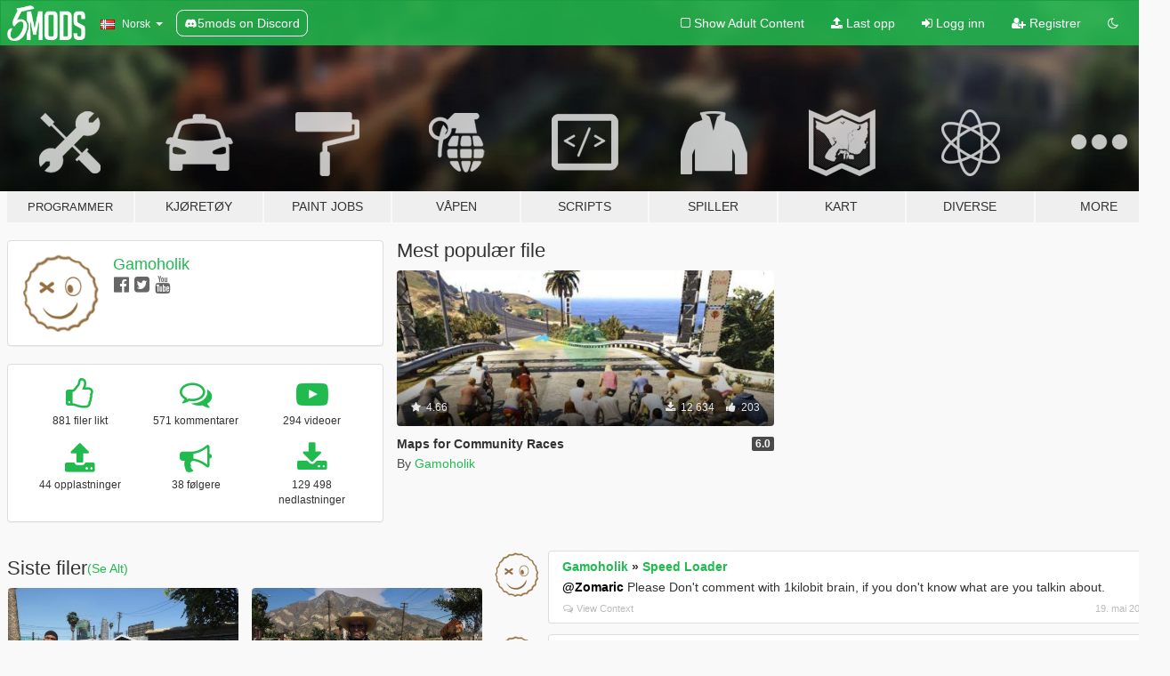

--- FILE ---
content_type: text/html; charset=utf-8
request_url: https://no.gta5-mods.com/users/Gamoholik
body_size: 9926
content:

<!DOCTYPE html>
<html lang="nb" dir="ltr">
<head>
	<title>
		GTA 5 Mods av Gamoholik - GTA5-Mods.com
	</title>

		<script
		  async
		  src="https://hb.vntsm.com/v4/live/vms/sites/gta5-mods.com/index.js"
        ></script>

        <script>
          self.__VM = self.__VM || [];
          self.__VM.push(function (admanager, scope) {
            scope.Config.buildPlacement((configBuilder) => {
              configBuilder.add("billboard");
              configBuilder.addDefaultOrUnique("mobile_mpu").setBreakPoint("mobile")
            }).display("top-ad");

            scope.Config.buildPlacement((configBuilder) => {
              configBuilder.add("leaderboard");
              configBuilder.addDefaultOrUnique("mobile_mpu").setBreakPoint("mobile")
            }).display("central-ad");

            scope.Config.buildPlacement((configBuilder) => {
              configBuilder.add("mpu");
              configBuilder.addDefaultOrUnique("mobile_mpu").setBreakPoint("mobile")
            }).display("side-ad");

            scope.Config.buildPlacement((configBuilder) => {
              configBuilder.add("leaderboard");
              configBuilder.addDefaultOrUnique("mpu").setBreakPoint({ mediaQuery: "max-width:1200px" })
            }).display("central-ad-2");

            scope.Config.buildPlacement((configBuilder) => {
              configBuilder.add("leaderboard");
              configBuilder.addDefaultOrUnique("mobile_mpu").setBreakPoint("mobile")
            }).display("bottom-ad");

            scope.Config.buildPlacement((configBuilder) => {
              configBuilder.add("desktop_takeover");
              configBuilder.addDefaultOrUnique("mobile_takeover").setBreakPoint("mobile")
            }).display("takeover-ad");

            scope.Config.get('mpu').display('download-ad-1');
          });
        </script>

	<meta charset="utf-8">
	<meta name="viewport" content="width=320, initial-scale=1.0, maximum-scale=1.0">
	<meta http-equiv="X-UA-Compatible" content="IE=edge">
	<meta name="msapplication-config" content="none">
	<meta name="theme-color" content="#20ba4e">
	<meta name="msapplication-navbutton-color" content="#20ba4e">
	<meta name="apple-mobile-web-app-capable" content="yes">
	<meta name="apple-mobile-web-app-status-bar-style" content="#20ba4e">
	<meta name="csrf-param" content="authenticity_token" />
<meta name="csrf-token" content="JQcO7gZvdlyqFRWZpRsyUS39aiybby3LhtxK8sYj4iLTuuO+NocHvrTIAIEtIR4QQDafOUObgsbuzcHFoeqjTw==" />
	

	<link rel="shortcut icon" type="image/x-icon" href="https://images.gta5-mods.com/icons/favicon.png">
	<link rel="stylesheet" media="screen" href="/assets/application-7e510725ebc5c55e88a9fd87c027a2aa9e20126744fbac89762e0fd54819c399.css" />
	    <link rel="alternate" hreflang="id" href="https://id.gta5-mods.com/users/Gamoholik">
    <link rel="alternate" hreflang="ms" href="https://ms.gta5-mods.com/users/Gamoholik">
    <link rel="alternate" hreflang="bg" href="https://bg.gta5-mods.com/users/Gamoholik">
    <link rel="alternate" hreflang="ca" href="https://ca.gta5-mods.com/users/Gamoholik">
    <link rel="alternate" hreflang="cs" href="https://cs.gta5-mods.com/users/Gamoholik">
    <link rel="alternate" hreflang="da" href="https://da.gta5-mods.com/users/Gamoholik">
    <link rel="alternate" hreflang="de" href="https://de.gta5-mods.com/users/Gamoholik">
    <link rel="alternate" hreflang="el" href="https://el.gta5-mods.com/users/Gamoholik">
    <link rel="alternate" hreflang="en" href="https://www.gta5-mods.com/users/Gamoholik">
    <link rel="alternate" hreflang="es" href="https://es.gta5-mods.com/users/Gamoholik">
    <link rel="alternate" hreflang="fr" href="https://fr.gta5-mods.com/users/Gamoholik">
    <link rel="alternate" hreflang="gl" href="https://gl.gta5-mods.com/users/Gamoholik">
    <link rel="alternate" hreflang="ko" href="https://ko.gta5-mods.com/users/Gamoholik">
    <link rel="alternate" hreflang="hi" href="https://hi.gta5-mods.com/users/Gamoholik">
    <link rel="alternate" hreflang="it" href="https://it.gta5-mods.com/users/Gamoholik">
    <link rel="alternate" hreflang="hu" href="https://hu.gta5-mods.com/users/Gamoholik">
    <link rel="alternate" hreflang="mk" href="https://mk.gta5-mods.com/users/Gamoholik">
    <link rel="alternate" hreflang="nl" href="https://nl.gta5-mods.com/users/Gamoholik">
    <link rel="alternate" hreflang="nb" href="https://no.gta5-mods.com/users/Gamoholik">
    <link rel="alternate" hreflang="pl" href="https://pl.gta5-mods.com/users/Gamoholik">
    <link rel="alternate" hreflang="pt-BR" href="https://pt.gta5-mods.com/users/Gamoholik">
    <link rel="alternate" hreflang="ro" href="https://ro.gta5-mods.com/users/Gamoholik">
    <link rel="alternate" hreflang="ru" href="https://ru.gta5-mods.com/users/Gamoholik">
    <link rel="alternate" hreflang="sl" href="https://sl.gta5-mods.com/users/Gamoholik">
    <link rel="alternate" hreflang="fi" href="https://fi.gta5-mods.com/users/Gamoholik">
    <link rel="alternate" hreflang="sv" href="https://sv.gta5-mods.com/users/Gamoholik">
    <link rel="alternate" hreflang="vi" href="https://vi.gta5-mods.com/users/Gamoholik">
    <link rel="alternate" hreflang="tr" href="https://tr.gta5-mods.com/users/Gamoholik">
    <link rel="alternate" hreflang="uk" href="https://uk.gta5-mods.com/users/Gamoholik">
    <link rel="alternate" hreflang="zh-CN" href="https://zh.gta5-mods.com/users/Gamoholik">

  <script src="/javascripts/ads.js"></script>

		<!-- Nexus Google Tag Manager -->
		<script nonce="true">
//<![CDATA[
				window.dataLayer = window.dataLayer || [];

						window.dataLayer.push({
								login_status: 'Guest',
								user_id: undefined,
								gta5mods_id: undefined,
						});

//]]>
</script>
		<script nonce="true">
//<![CDATA[
				(function(w,d,s,l,i){w[l]=w[l]||[];w[l].push({'gtm.start':
				new Date().getTime(),event:'gtm.js'});var f=d.getElementsByTagName(s)[0],
				j=d.createElement(s),dl=l!='dataLayer'?'&l='+l:'';j.async=true;j.src=
				'https://www.googletagmanager.com/gtm.js?id='+i+dl;f.parentNode.insertBefore(j,f);
				})(window,document,'script','dataLayer','GTM-KCVF2WQ');

//]]>
</script>		<!-- End Nexus Google Tag Manager -->
</head>
<body class=" nb">
	<!-- Google Tag Manager (noscript) -->
	<noscript><iframe src="https://www.googletagmanager.com/ns.html?id=GTM-KCVF2WQ"
										height="0" width="0" style="display:none;visibility:hidden"></iframe></noscript>
	<!-- End Google Tag Manager (noscript) -->

<div id="page-cover"></div>
<div id="page-loading">
	<span class="graphic"></span>
	<span class="message">Laster...</span>
</div>

<div id="page-cover"></div>

<nav id="main-nav" class="navbar navbar-default">
  <div class="container">
    <div class="navbar-header">
      <a class="navbar-brand" href="/"></a>

      <ul class="nav navbar-nav">
        <li id="language-dropdown" class="dropdown">
          <a href="#language" class="dropdown-toggle" data-toggle="dropdown">
            <span class="famfamfam-flag-no icon"></span>&nbsp;
            <span class="language-name">Norsk</span>
            <span class="caret"></span>
          </a>

          <ul class="dropdown-menu dropdown-menu-with-footer">
                <li>
                  <a href="https://id.gta5-mods.com/users/Gamoholik">
                    <span class="famfamfam-flag-id"></span>
                    <span class="language-name">Bahasa Indonesia</span>
                  </a>
                </li>
                <li>
                  <a href="https://ms.gta5-mods.com/users/Gamoholik">
                    <span class="famfamfam-flag-my"></span>
                    <span class="language-name">Bahasa Melayu</span>
                  </a>
                </li>
                <li>
                  <a href="https://bg.gta5-mods.com/users/Gamoholik">
                    <span class="famfamfam-flag-bg"></span>
                    <span class="language-name">Български</span>
                  </a>
                </li>
                <li>
                  <a href="https://ca.gta5-mods.com/users/Gamoholik">
                    <span class="famfamfam-flag-catalonia"></span>
                    <span class="language-name">Català</span>
                  </a>
                </li>
                <li>
                  <a href="https://cs.gta5-mods.com/users/Gamoholik">
                    <span class="famfamfam-flag-cz"></span>
                    <span class="language-name">Čeština</span>
                  </a>
                </li>
                <li>
                  <a href="https://da.gta5-mods.com/users/Gamoholik">
                    <span class="famfamfam-flag-dk"></span>
                    <span class="language-name">Dansk</span>
                  </a>
                </li>
                <li>
                  <a href="https://de.gta5-mods.com/users/Gamoholik">
                    <span class="famfamfam-flag-de"></span>
                    <span class="language-name">Deutsch</span>
                  </a>
                </li>
                <li>
                  <a href="https://el.gta5-mods.com/users/Gamoholik">
                    <span class="famfamfam-flag-gr"></span>
                    <span class="language-name">Ελληνικά</span>
                  </a>
                </li>
                <li>
                  <a href="https://www.gta5-mods.com/users/Gamoholik">
                    <span class="famfamfam-flag-gb"></span>
                    <span class="language-name">English</span>
                  </a>
                </li>
                <li>
                  <a href="https://es.gta5-mods.com/users/Gamoholik">
                    <span class="famfamfam-flag-es"></span>
                    <span class="language-name">Español</span>
                  </a>
                </li>
                <li>
                  <a href="https://fr.gta5-mods.com/users/Gamoholik">
                    <span class="famfamfam-flag-fr"></span>
                    <span class="language-name">Français</span>
                  </a>
                </li>
                <li>
                  <a href="https://gl.gta5-mods.com/users/Gamoholik">
                    <span class="famfamfam-flag-es-gl"></span>
                    <span class="language-name">Galego</span>
                  </a>
                </li>
                <li>
                  <a href="https://ko.gta5-mods.com/users/Gamoholik">
                    <span class="famfamfam-flag-kr"></span>
                    <span class="language-name">한국어</span>
                  </a>
                </li>
                <li>
                  <a href="https://hi.gta5-mods.com/users/Gamoholik">
                    <span class="famfamfam-flag-in"></span>
                    <span class="language-name">हिन्दी</span>
                  </a>
                </li>
                <li>
                  <a href="https://it.gta5-mods.com/users/Gamoholik">
                    <span class="famfamfam-flag-it"></span>
                    <span class="language-name">Italiano</span>
                  </a>
                </li>
                <li>
                  <a href="https://hu.gta5-mods.com/users/Gamoholik">
                    <span class="famfamfam-flag-hu"></span>
                    <span class="language-name">Magyar</span>
                  </a>
                </li>
                <li>
                  <a href="https://mk.gta5-mods.com/users/Gamoholik">
                    <span class="famfamfam-flag-mk"></span>
                    <span class="language-name">Македонски</span>
                  </a>
                </li>
                <li>
                  <a href="https://nl.gta5-mods.com/users/Gamoholik">
                    <span class="famfamfam-flag-nl"></span>
                    <span class="language-name">Nederlands</span>
                  </a>
                </li>
                <li>
                  <a href="https://no.gta5-mods.com/users/Gamoholik">
                    <span class="famfamfam-flag-no"></span>
                    <span class="language-name">Norsk</span>
                  </a>
                </li>
                <li>
                  <a href="https://pl.gta5-mods.com/users/Gamoholik">
                    <span class="famfamfam-flag-pl"></span>
                    <span class="language-name">Polski</span>
                  </a>
                </li>
                <li>
                  <a href="https://pt.gta5-mods.com/users/Gamoholik">
                    <span class="famfamfam-flag-br"></span>
                    <span class="language-name">Português do Brasil</span>
                  </a>
                </li>
                <li>
                  <a href="https://ro.gta5-mods.com/users/Gamoholik">
                    <span class="famfamfam-flag-ro"></span>
                    <span class="language-name">Română</span>
                  </a>
                </li>
                <li>
                  <a href="https://ru.gta5-mods.com/users/Gamoholik">
                    <span class="famfamfam-flag-ru"></span>
                    <span class="language-name">Русский</span>
                  </a>
                </li>
                <li>
                  <a href="https://sl.gta5-mods.com/users/Gamoholik">
                    <span class="famfamfam-flag-si"></span>
                    <span class="language-name">Slovenščina</span>
                  </a>
                </li>
                <li>
                  <a href="https://fi.gta5-mods.com/users/Gamoholik">
                    <span class="famfamfam-flag-fi"></span>
                    <span class="language-name">Suomi</span>
                  </a>
                </li>
                <li>
                  <a href="https://sv.gta5-mods.com/users/Gamoholik">
                    <span class="famfamfam-flag-se"></span>
                    <span class="language-name">Svenska</span>
                  </a>
                </li>
                <li>
                  <a href="https://vi.gta5-mods.com/users/Gamoholik">
                    <span class="famfamfam-flag-vn"></span>
                    <span class="language-name">Tiếng Việt</span>
                  </a>
                </li>
                <li>
                  <a href="https://tr.gta5-mods.com/users/Gamoholik">
                    <span class="famfamfam-flag-tr"></span>
                    <span class="language-name">Türkçe</span>
                  </a>
                </li>
                <li>
                  <a href="https://uk.gta5-mods.com/users/Gamoholik">
                    <span class="famfamfam-flag-ua"></span>
                    <span class="language-name">Українська</span>
                  </a>
                </li>
                <li>
                  <a href="https://zh.gta5-mods.com/users/Gamoholik">
                    <span class="famfamfam-flag-cn"></span>
                    <span class="language-name">中文</span>
                  </a>
                </li>
          </ul>
        </li>
        <li class="discord-link">
          <a href="https://discord.gg/2PR7aMzD4U" target="_blank" rel="noreferrer">
            <img src="https://images.gta5-mods.com/site/discord-header.svg" height="15px" alt="">
            <span>5mods on Discord</span>
          </a>
        </li>
      </ul>
    </div>

    <ul class="nav navbar-nav navbar-right">
        <li>
          <a href="/adult_filter" title="Light mode">
              <span class="fa fa-square-o"></span>
            <span>Show Adult <span class="adult-filter__content-text">Content</span></span>
          </a>
        </li>
      <li class="hidden-xs">
        <a href="/upload">
          <span class="icon fa fa-upload"></span>
          Last opp
        </a>
      </li>

        <li>
          <a href="/login?r=/users/Gamoholik">
            <span class="icon fa fa-sign-in"></span>
            <span class="login-text">Logg inn</span>
          </a>
        </li>

        <li class="hidden-xs">
          <a href="/register?r=/users/Gamoholik">
            <span class="icon fa fa-user-plus"></span>
            Registrer
          </a>
        </li>

        <li>
            <a href="/dark_mode" title="Dark mode">
              <span class="fa fa-moon-o"></span>
            </a>
        </li>

      <li id="search-dropdown">
        <a href="#search" class="dropdown-toggle" data-toggle="dropdown">
          <span class="fa fa-search"></span>
        </a>

        <div class="dropdown-menu">
          <div class="form-inline">
            <div class="form-group">
              <div class="input-group">
                <div class="input-group-addon"><span  class="fa fa-search"></span></div>
                <input type="text" class="form-control" placeholder="Søk GTA 5 mods ...">
              </div>
            </div>
            <button type="submit" class="btn btn-primary">
              Søk
            </button>
          </div>
        </div>
      </li>
    </ul>
  </div>
</nav>

<div id="banner" class="">
  <div class="container hidden-xs">
    <div id="intro">
      <h1 class="styled">Velkommen til GTA5-Mods.com</h1>
      <p>Velg en av følgende kategoriene for å begynne å bla gjennom de nyeste GTA 5 mods:</p>
    </div>
  </div>

  <div class="container">
    <ul id="navigation" class="clearfix nb">
        <li class="tools ">
          <a href="/tools">
            <span class="icon-category"></span>
            <span class="label-border"></span>
            <span class="label-category lg-small md-small">
              <span>Programmer</span>
            </span>
          </a>
        </li>
        <li class="vehicles ">
          <a href="/vehicles">
            <span class="icon-category"></span>
            <span class="label-border"></span>
            <span class="label-category ">
              <span>Kjøretøy</span>
            </span>
          </a>
        </li>
        <li class="paintjobs ">
          <a href="/paintjobs">
            <span class="icon-category"></span>
            <span class="label-border"></span>
            <span class="label-category ">
              <span>Paint Jobs</span>
            </span>
          </a>
        </li>
        <li class="weapons ">
          <a href="/weapons">
            <span class="icon-category"></span>
            <span class="label-border"></span>
            <span class="label-category ">
              <span>Våpen</span>
            </span>
          </a>
        </li>
        <li class="scripts ">
          <a href="/scripts">
            <span class="icon-category"></span>
            <span class="label-border"></span>
            <span class="label-category ">
              <span>Scripts</span>
            </span>
          </a>
        </li>
        <li class="player ">
          <a href="/player">
            <span class="icon-category"></span>
            <span class="label-border"></span>
            <span class="label-category ">
              <span>Spiller</span>
            </span>
          </a>
        </li>
        <li class="maps ">
          <a href="/maps">
            <span class="icon-category"></span>
            <span class="label-border"></span>
            <span class="label-category ">
              <span>Kart</span>
            </span>
          </a>
        </li>
        <li class="misc ">
          <a href="/misc">
            <span class="icon-category"></span>
            <span class="label-border"></span>
            <span class="label-category ">
              <span>Diverse</span>
            </span>
          </a>
        </li>
      <li id="more-dropdown" class="more dropdown">
        <a href="#more" class="dropdown-toggle" data-toggle="dropdown">
          <span class="icon-category"></span>
          <span class="label-border"></span>
          <span class="label-category ">
            <span>More</span>
          </span>
        </a>

        <ul class="dropdown-menu pull-right">
          <li>
            <a href="http://www.gta5cheats.com" target="_blank">
              <span class="fa fa-external-link"></span>
              GTA 5 Cheats
            </a>
          </li>
        </ul>
      </li>
    </ul>
  </div>
</div>

<div id="content">
  
<div id="profile" data-user-id="8177">
  <div class="container">


        <div class="row">
          <div class="col-sm-6 col-md-4">
            <div class="user-panel panel panel-default">
              <div class="panel-body">
                <div class="row">
                  <div class="col-xs-3">
                    <a href="/users/Gamoholik">
                      <img class="img-responsive" src="https://img.gta5-mods.com/q75-w100-h100-cfill/avatars/8177/e73178-gamoholicIcon4.png" alt="E73178 gamoholicicon4" />
                    </a>
                  </div>
                  <div class="col-xs-9">
                    <a class="username" href="/users/Gamoholik">Gamoholik</a>

                        <br/>

                            <div class="user-social">
                              

<a title="Facebook" target="_blank" href="https://www.facebook.com/gamoholik"><span class="fa fa-facebook-official"></span></a>
<a title="Twitter" target="_blank" href="https://www.twitter.com/gamoholik"><span class="fa fa-twitter-square"></span></a>


<a title="YouTube" target="_blank" href="https://www.youtube.com/user/gamoholik"><span class="fa fa-youtube"></span></a>






                            </div>


                            <div class="g-ytsubscribe" data-channel="gamoholik" data-channelid="null" data-layout="default" data-count="default"></div>



                  </div>
                </div>
              </div>
            </div>

              <div class="panel panel-default" dir="auto">
                <div class="panel-body">
                    <div class="user-stats">
                      <div class="row">
                        <div class="col-xs-4">
                          <span class="stat-icon fa fa-thumbs-o-up"></span>
                          <span class="stat-label">
                            881 filer likt
                          </span>
                        </div>
                        <div class="col-xs-4">
                          <span class="stat-icon fa fa-comments-o"></span>
                          <span class="stat-label">
                            571 kommentarer
                          </span>
                        </div>
                        <div class="col-xs-4">
                          <span class="stat-icon fa fa-youtube-play"></span>
                          <span class="stat-label">
                            294 videoer
                          </span>
                        </div>
                      </div>

                      <div class="row">
                        <div class="col-xs-4">
                          <span class="stat-icon fa fa-upload"></span>
                          <span class="stat-label">
                            44 opplastninger
                          </span>
                        </div>
                        <div class="col-xs-4">
                          <span class="stat-icon fa fa-bullhorn"></span>
                          <span class="stat-label">
                            38 følgere
                          </span>
                        </div>
                          <div class="col-xs-4">
                            <span class="stat-icon fa fa-download"></span>
                            <span class="stat-label">
                              129 498 nedlastninger
                            </span>
                          </div>
                      </div>
                    </div>
                </div>
              </div>
          </div>

            <div class="col-sm-6 col-md-4 file-list">
              <h3 class="no-margin-top">Mest populær file</h3>
              
<div class="file-list-obj">
  <a href="/maps/maps-for-community-races" title="Maps for Community Races" class="preview empty">

    <img title="Maps for Community Races" class="img-responsive" alt="Maps for Community Races" src="https://img.gta5-mods.com/q75-w500-h333-cfill/images/maps-for-community-races/30e35b-bscap0005.jpg" />

      <ul class="categories">
            <li>Racetrack</li>
            <li>Community Races</li>
      </ul>

      <div class="stats">
        <div>
            <span title="4.66 star rating">
              <span class="fa fa-star"></span> 4.66
            </span>
        </div>
        <div>
          <span title="12 634 Nedlastinger">
            <span class="fa fa-download"></span> 12 634
          </span>
          <span class="stats-likes" title="203 Liker">
            <span class="fa fa-thumbs-up"></span> 203
          </span>
        </div>
      </div>

  </a>
  <div class="details">
    <div class="top">
      <div class="name">
        <a href="/maps/maps-for-community-races" title="Maps for Community Races">
          <span dir="ltr">Maps for Community Races</span>
        </a>
      </div>
        <div class="version" dir="ltr" title="6.0">6.0</div>
    </div>
    <div class="bottom">
      <span class="bottom-by">By</span> <a href="/users/Gamoholik" title="Gamoholik">Gamoholik</a>
    </div>
  </div>
</div>
            </div>
        </div>

            <div class="row">
                  <div class="file-list col-sm-5">
                    <div class="row-heading">
                      <h3 class="latest-files">
                        Siste filer
                      </h3>
                        <a href="/users/Gamoholik/files">(Se Alt)</a>
                    </div>

                        <div class="row">
                            <div class="col-xs-6 col-sm-12 col-md-6">
                              
<div class="file-list-obj">
  <a href="/player/alonzo-harris-outfit-for-franklin-training-day-replace-oiv" title=""Alonzo Harris" Outfit for Franklin (Training Day) [Replace OIV]" class="preview empty">

    <img title="&quot;Alonzo Harris&quot; Outfit for Franklin (Training Day) [Replace OIV]" class="img-responsive" alt="&quot;Alonzo Harris&quot; Outfit for Franklin (Training Day) [Replace OIV]" src="https://img.gta5-mods.com/q75-w500-h333-cfill/images/alonzo-harris-outfit-for-franklin-training-day-replace-oiv/733c4a-1a.jpg" />

      <ul class="categories">
            <li>Klær</li>
      </ul>

      <div class="stats">
        <div>
            <span title="5.0 star rating">
              <span class="fa fa-star"></span> 5.0
            </span>
        </div>
        <div>
          <span title="2 807 Nedlastinger">
            <span class="fa fa-download"></span> 2 807
          </span>
          <span class="stats-likes" title="43 Liker">
            <span class="fa fa-thumbs-up"></span> 43
          </span>
        </div>
      </div>

  </a>
  <div class="details">
    <div class="top">
      <div class="name">
        <a href="/player/alonzo-harris-outfit-for-franklin-training-day-replace-oiv" title=""Alonzo Harris" Outfit for Franklin (Training Day) [Replace OIV]">
          <span dir="ltr">"Alonzo Harris" Outfit for Franklin (Training Day) [Replace OIV]</span>
        </a>
      </div>
    </div>
    <div class="bottom">
      <span class="bottom-by">By</span> <a href="/users/Gamoholik" title="Gamoholik">Gamoholik</a>
    </div>
  </div>
</div>
                            </div>
                            <div class="col-xs-6 col-sm-12 col-md-6">
                              
<div class="file-list-obj">
  <a href="/player/training-jacket-for-trevor-custom-replace" title="Training Jacket for Trevor [Custom, Replace]" class="preview empty">

    <img title="Training Jacket for Trevor [Custom, Replace]" class="img-responsive" alt="Training Jacket for Trevor [Custom, Replace]" src="https://img.gta5-mods.com/q75-w500-h333-cfill/images/training-jacket-for-trevor-custom-replace/0b992a-GTA5 2019-04-06 08-29-11-510.jpg" />

      <ul class="categories">
            <li>Trevor</li>
            <li>Klær</li>
            <li>Jacket</li>
      </ul>

      <div class="stats">
        <div>
            <span title="5.0 star rating">
              <span class="fa fa-star"></span> 5.0
            </span>
        </div>
        <div>
          <span title="553 Nedlastinger">
            <span class="fa fa-download"></span> 553
          </span>
          <span class="stats-likes" title="15 Liker">
            <span class="fa fa-thumbs-up"></span> 15
          </span>
        </div>
      </div>

  </a>
  <div class="details">
    <div class="top">
      <div class="name">
        <a href="/player/training-jacket-for-trevor-custom-replace" title="Training Jacket for Trevor [Custom, Replace]">
          <span dir="ltr">Training Jacket for Trevor [Custom, Replace]</span>
        </a>
      </div>
        <div class="version" dir="ltr" title="1.0">1.0</div>
    </div>
    <div class="bottom">
      <span class="bottom-by">By</span> <a href="/users/Gamoholik" title="Gamoholik">Gamoholik</a>
    </div>
  </div>
</div>
                            </div>
                        </div>
                        <div class="row">
                            <div class="col-xs-6 col-sm-12 col-md-6">
                              
<div class="file-list-obj">
  <a href="/player/cowboy-hat-for-michael-franklin-and-trevor-replace" title="Cowboy Hat for Michael Franklin and Trevor [Replace]" class="preview empty">

    <img title="Cowboy Hat for Michael Franklin and Trevor [Replace]" class="img-responsive" alt="Cowboy Hat for Michael Franklin and Trevor [Replace]" src="https://img.gta5-mods.com/q75-w500-h333-cfill/images/cowboy-hat-for-michael-franklin-and-trevor-replace/acb3a5-4.jpg" />

      <ul class="categories">
            <li>Franklin</li>
            <li>Michael</li>
            <li>Trevor</li>
            <li>Klær</li>
            <li>Hat</li>
      </ul>

      <div class="stats">
        <div>
            <span title="4.93 star rating">
              <span class="fa fa-star"></span> 4.93
            </span>
        </div>
        <div>
          <span title="6 889 Nedlastinger">
            <span class="fa fa-download"></span> 6 889
          </span>
          <span class="stats-likes" title="71 Liker">
            <span class="fa fa-thumbs-up"></span> 71
          </span>
        </div>
      </div>

  </a>
  <div class="details">
    <div class="top">
      <div class="name">
        <a href="/player/cowboy-hat-for-michael-franklin-and-trevor-replace" title="Cowboy Hat for Michael Franklin and Trevor [Replace]">
          <span dir="ltr">Cowboy Hat for Michael Franklin and Trevor [Replace]</span>
        </a>
      </div>
        <div class="version" dir="ltr" title="1">1</div>
    </div>
    <div class="bottom">
      <span class="bottom-by">By</span> <a href="/users/Gamoholik" title="Gamoholik">Gamoholik</a>
    </div>
  </div>
</div>
                            </div>
                            <div class="col-xs-6 col-sm-12 col-md-6">
                              
<div class="file-list-obj">
  <a href="/vehicles/new-handling-and-sound-for-chiron-2017-by-ahmeda1999" title="New Handling and Sound for Chiron 2017 by ahmeda1999" class="preview empty">

    <img title="New Handling and Sound for Chiron 2017 by ahmeda1999" class="img-responsive" alt="New Handling and Sound for Chiron 2017 by ahmeda1999" src="https://img.gta5-mods.com/q75-w500-h333-cfill/images/new-handling-and-sound-for-chiron-2017-by-ahmeda1999/319a62-bscap0000.jpg" />

      <ul class="categories">
            <li>Håndtering</li>
            <li>Lyd</li>
      </ul>

      <div class="stats">
        <div>
            <span title="4.5 star rating">
              <span class="fa fa-star"></span> 4.5
            </span>
        </div>
        <div>
          <span title="6 293 Nedlastinger">
            <span class="fa fa-download"></span> 6 293
          </span>
          <span class="stats-likes" title="39 Liker">
            <span class="fa fa-thumbs-up"></span> 39
          </span>
        </div>
      </div>

  </a>
  <div class="details">
    <div class="top">
      <div class="name">
        <a href="/vehicles/new-handling-and-sound-for-chiron-2017-by-ahmeda1999" title="New Handling and Sound for Chiron 2017 by ahmeda1999">
          <span dir="ltr">New Handling and Sound for Chiron 2017 by ahmeda1999</span>
        </a>
      </div>
    </div>
    <div class="bottom">
      <span class="bottom-by">By</span> <a href="/users/Gamoholik" title="Gamoholik">Gamoholik</a>
    </div>
  </div>
</div>
                            </div>
                        </div>
                        <div class="row">
                            <div class="col-xs-6 col-sm-12 col-md-6">
                              
<div class="file-list-obj">
  <a href="/paintjobs/maserati-mc12-gt1-livery" title="Maserati MC12 - GT1 Livery" class="preview empty">

    <img title="Maserati MC12 - GT1 Livery" class="img-responsive" alt="Maserati MC12 - GT1 Livery" src="https://img.gta5-mods.com/q75-w500-h333-cfill/images/maserati-mc12-gt1-livery/663ebd-bscap0003.jpg" />

      <ul class="categories">
            <li>Livery</li>
      </ul>

      <div class="stats">
        <div>
            <span title="5.0 star rating">
              <span class="fa fa-star"></span> 5.0
            </span>
        </div>
        <div>
          <span title="382 Nedlastinger">
            <span class="fa fa-download"></span> 382
          </span>
          <span class="stats-likes" title="10 Liker">
            <span class="fa fa-thumbs-up"></span> 10
          </span>
        </div>
      </div>

  </a>
  <div class="details">
    <div class="top">
      <div class="name">
        <a href="/paintjobs/maserati-mc12-gt1-livery" title="Maserati MC12 - GT1 Livery">
          <span dir="ltr">Maserati MC12 - GT1 Livery</span>
        </a>
      </div>
    </div>
    <div class="bottom">
      <span class="bottom-by">By</span> <a href="/users/Gamoholik" title="Gamoholik">Gamoholik</a>
    </div>
  </div>
</div>
                            </div>
                            <div class="col-xs-6 col-sm-12 col-md-6">
                              
<div class="file-list-obj">
  <a href="/player/peaceful-t-shirt" title="Peaceful T-shirt" class="preview empty">

    <img title="Peaceful T-shirt" class="img-responsive" alt="Peaceful T-shirt" src="https://img.gta5-mods.com/q75-w500-h333-cfill/images/peaceful-t-shirt/f46e77-GTA5 2016-06-09 15-30-22-360.jpg" />

      <ul class="categories">
            <li>Franklin</li>
            <li>Klær</li>
            <li>Michael</li>
            <li>Klær</li>
            <li>Trevor</li>
            <li>Klær</li>
      </ul>

      <div class="stats">
        <div>
            <span title="5.0 star rating">
              <span class="fa fa-star"></span> 5.0
            </span>
        </div>
        <div>
          <span title="145 Nedlastinger">
            <span class="fa fa-download"></span> 145
          </span>
          <span class="stats-likes" title="5 Liker">
            <span class="fa fa-thumbs-up"></span> 5
          </span>
        </div>
      </div>

  </a>
  <div class="details">
    <div class="top">
      <div class="name">
        <a href="/player/peaceful-t-shirt" title="Peaceful T-shirt">
          <span dir="ltr">Peaceful T-shirt</span>
        </a>
      </div>
    </div>
    <div class="bottom">
      <span class="bottom-by">By</span> <a href="/users/Gamoholik" title="Gamoholik">Gamoholik</a>
    </div>
  </div>
</div>
                            </div>
                        </div>
                        <div class="row">
                            <div class="col-xs-6 col-sm-12 col-md-6">
                              
<div class="file-list-obj">
  <a href="/player/christian-louboutin-shoes-for-franklin-requested" title="Christian Louboutin shoes for Franklin" class="preview empty">

    <img title="Christian Louboutin shoes for Franklin" class="img-responsive" alt="Christian Louboutin shoes for Franklin" src="https://img.gta5-mods.com/q75-w500-h333-cfill/images/christian-louboutin-shoes-for-franklin-requested/379488-GTA5 2016-05-15 12-46-43-871.jpg" />

      <ul class="categories">
            <li>Franklin</li>
            <li>Shoes</li>
      </ul>

      <div class="stats">
        <div>
            <span title="5.0 star rating">
              <span class="fa fa-star"></span> 5.0
            </span>
        </div>
        <div>
          <span title="519 Nedlastinger">
            <span class="fa fa-download"></span> 519
          </span>
          <span class="stats-likes" title="6 Liker">
            <span class="fa fa-thumbs-up"></span> 6
          </span>
        </div>
      </div>

  </a>
  <div class="details">
    <div class="top">
      <div class="name">
        <a href="/player/christian-louboutin-shoes-for-franklin-requested" title="Christian Louboutin shoes for Franklin">
          <span dir="ltr">Christian Louboutin shoes for Franklin</span>
        </a>
      </div>
    </div>
    <div class="bottom">
      <span class="bottom-by">By</span> <a href="/users/Gamoholik" title="Gamoholik">Gamoholik</a>
    </div>
  </div>
</div>
                            </div>
                            <div class="col-xs-6 col-sm-12 col-md-6">
                              
<div class="file-list-obj">
  <a href="/vehicles/bmw-i8-2015-handling" title="BMW i8 2015 - Handling" class="preview empty">

    <img title="BMW i8 2015 - Handling" class="img-responsive" alt="BMW i8 2015 - Handling" src="https://img.gta5-mods.com/q75-w500-h333-cfill/images/bmw-i8-2015-handling/e54d29-bscap0000.jpg" />

      <ul class="categories">
            <li>Håndtering</li>
      </ul>

      <div class="stats">
        <div>
            <span title="5.0 star rating">
              <span class="fa fa-star"></span> 5.0
            </span>
        </div>
        <div>
          <span title="11 654 Nedlastinger">
            <span class="fa fa-download"></span> 11 654
          </span>
          <span class="stats-likes" title="40 Liker">
            <span class="fa fa-thumbs-up"></span> 40
          </span>
        </div>
      </div>

  </a>
  <div class="details">
    <div class="top">
      <div class="name">
        <a href="/vehicles/bmw-i8-2015-handling" title="BMW i8 2015 - Handling">
          <span dir="ltr">BMW i8 2015 - Handling</span>
        </a>
      </div>
        <div class="version" dir="ltr" title="2.0">2.0</div>
    </div>
    <div class="bottom">
      <span class="bottom-by">By</span> <a href="/users/Gamoholik" title="Gamoholik">Gamoholik</a>
    </div>
  </div>
</div>
                            </div>
                        </div>
                  </div>

                  <div id="comments" class="col-sm-7">
                    <ul class="media-list comments-list" style="display: block;">
                      
    <li id="comment-1608328" class="comment media " data-comment-id="1608328" data-username="Gamoholik" data-mentions="[&quot;Zomaric&quot;]">
      <div class="media-left">
        <a href="/users/Gamoholik"><img class="media-object" src="https://img.gta5-mods.com/q75-w100-h100-cfill/avatars/8177/e73178-gamoholicIcon4.png" alt="E73178 gamoholicicon4" /></a>
      </div>
      <div class="media-body">
        <div class="panel panel-default">
          <div class="panel-body">
            <div class="media-heading clearfix">
              <div class="pull-left flip" dir="auto">
                <a href="/users/Gamoholik">Gamoholik</a>
                    &raquo;
                    <a href="/misc/speed-loader">Speed Loader</a>
              </div>
              <div class="pull-right flip">
                

                
              </div>
            </div>

            <div class="comment-text " dir="auto"><p><a class="mention" href="/users/Zomaric">@Zomaric</a> Please Don&#39;t comment  with 1kilobit brain, if you don&#39;t know what are you talkin about.</p></div>

            <div class="media-details clearfix">
              <div class="row">
                <div class="col-md-8 text-left flip">

                    <a class="inline-icon-text" href="/misc/speed-loader#comment-1608328"><span class="fa fa-comments-o"></span>View Context</a>

                  

                  
                </div>
                <div class="col-md-4 text-right flip" title="tirsdag, 19. mai 2020, 17:22">19. mai 2020</div>
              </div>
            </div>
          </div>
        </div>
      </div>
    </li>

    <li id="comment-1591781" class="comment media " data-comment-id="1591781" data-username="Gamoholik" data-mentions="[&quot;Rmod Customs&quot;]">
      <div class="media-left">
        <a href="/users/Gamoholik"><img class="media-object" src="https://img.gta5-mods.com/q75-w100-h100-cfill/avatars/8177/e73178-gamoholicIcon4.png" alt="E73178 gamoholicicon4" /></a>
      </div>
      <div class="media-body">
        <div class="panel panel-default">
          <div class="panel-body">
            <div class="media-heading clearfix">
              <div class="pull-left flip" dir="auto">
                <a href="/users/Gamoholik">Gamoholik</a>
                    &raquo;
                    <a href="/vehicles/bmw-i8-liberty-walk-roadster">BMW I8 Liberty Walk Roadster [Add-On | OIV | Tuning]</a>
              </div>
              <div class="pull-right flip">
                

                
              </div>
            </div>

            <div class="comment-text " dir="auto"><p><a class="mention" href="/users/Rmod%20Customs">@Rmod Customs</a> why you don&#39;t enable for others to add a videoc with this mod?</p></div>

            <div class="media-details clearfix">
              <div class="row">
                <div class="col-md-8 text-left flip">

                    <a class="inline-icon-text" href="/vehicles/bmw-i8-liberty-walk-roadster#comment-1591781"><span class="fa fa-comments-o"></span>View Context</a>

                  

                  
                </div>
                <div class="col-md-4 text-right flip" title="onsdag, 29. april 2020, 20:30">29. april 2020</div>
              </div>
            </div>
          </div>
        </div>
      </div>
    </li>

    <li id="comment-1416401" class="comment media " data-comment-id="1416401" data-username="Gamoholik" data-mentions="[&quot;Zecho&quot;]">
      <div class="media-left">
        <a href="/users/Gamoholik"><img class="media-object" src="https://img.gta5-mods.com/q75-w100-h100-cfill/avatars/8177/e73178-gamoholicIcon4.png" alt="E73178 gamoholicicon4" /></a>
      </div>
      <div class="media-body">
        <div class="panel panel-default">
          <div class="panel-body">
            <div class="media-heading clearfix">
              <div class="pull-left flip" dir="auto">
                <a href="/users/Gamoholik">Gamoholik</a>
                    &raquo;
                    <a href="/player/alonzo-harris-outfit-for-franklin-training-day-replace-oiv">&quot;Alonzo Harris&quot; Outfit for Franklin (Training Day) [Replace OIV]</a>
              </div>
              <div class="pull-right flip">
                

                
              </div>
            </div>

            <div class="comment-text " dir="auto"><p><a class="mention" href="/users/Zecho">@Zecho</a> 3ds max, gims evo for 3ds max, substanceP., OpenIV, photoshop.</p></div>

            <div class="media-details clearfix">
              <div class="row">
                <div class="col-md-8 text-left flip">

                    <a class="inline-icon-text" href="/player/alonzo-harris-outfit-for-franklin-training-day-replace-oiv#comment-1416401"><span class="fa fa-comments-o"></span>View Context</a>

                  

                  
                </div>
                <div class="col-md-4 text-right flip" title="lørdag, 25. mai 2019, 18:55">25. mai 2019</div>
              </div>
            </div>
          </div>
        </div>
      </div>
    </li>

    <li id="comment-1345346" class="comment media " data-comment-id="1345346" data-username="Gamoholik" data-mentions="[]">
      <div class="media-left">
        <a href="/users/Gamoholik"><img class="media-object" src="https://img.gta5-mods.com/q75-w100-h100-cfill/avatars/8177/e73178-gamoholicIcon4.png" alt="E73178 gamoholicicon4" /></a>
      </div>
      <div class="media-body">
        <div class="panel panel-default">
          <div class="panel-body">
            <div class="media-heading clearfix">
              <div class="pull-left flip" dir="auto">
                <a href="/users/Gamoholik">Gamoholik</a>
                    &raquo;
                    <a href="/vehicles/chevrolet-impala-convertible">1959 Chevrolet Impala Convertible [Add-On / Replace | Extras | Tuning | Template]</a>
              </div>
              <div class="pull-right flip">
                

                <span class="comment-rating" data-rating="5.0"></span>
              </div>
            </div>

            <div class="comment-text " dir="auto"><p>dios mio!!! Feliz año nuevo!!! Gta5KoRn :) </p></div>

            <div class="media-details clearfix">
              <div class="row">
                <div class="col-md-8 text-left flip">

                    <a class="inline-icon-text" href="/vehicles/chevrolet-impala-convertible#comment-1345346"><span class="fa fa-comments-o"></span>View Context</a>

                  

                  
                </div>
                <div class="col-md-4 text-right flip" title="mandag, 31. desember 2018, 00:39">31. desember 2018</div>
              </div>
            </div>
          </div>
        </div>
      </div>
    </li>

    <li id="comment-1313988" class="comment media " data-comment-id="1313988" data-username="Gamoholik" data-mentions="[]">
      <div class="media-left">
        <a href="/users/Gamoholik"><img class="media-object" src="https://img.gta5-mods.com/q75-w100-h100-cfill/avatars/8177/e73178-gamoholicIcon4.png" alt="E73178 gamoholicicon4" /></a>
      </div>
      <div class="media-body">
        <div class="panel panel-default">
          <div class="panel-body">
            <div class="media-heading clearfix">
              <div class="pull-left flip" dir="auto">
                <a href="/users/Gamoholik">Gamoholik</a>
                    &raquo;
                    <a href="/scripts/dialogue-system">Dialogue System</a>
              </div>
              <div class="pull-right flip">
                

                <span class="comment-rating" data-rating="5.0"></span>
              </div>
            </div>

            <div class="comment-text " dir="auto"><p>i had that dream that popping mischeligan....</p></div>

            <div class="media-details clearfix">
              <div class="row">
                <div class="col-md-8 text-left flip">

                    <a class="inline-icon-text" href="/scripts/dialogue-system#comment-1313988"><span class="fa fa-comments-o"></span>View Context</a>

                  

                  
                </div>
                <div class="col-md-4 text-right flip" title="tirsdag, 23. oktober 2018, 17:32">23. oktober 2018</div>
              </div>
            </div>
          </div>
        </div>
      </div>
    </li>

    <li id="comment-1238260" class="comment media " data-comment-id="1238260" data-username="Gamoholik" data-mentions="[&quot;INSANOGAMES&quot;]">
      <div class="media-left">
        <a href="/users/Gamoholik"><img class="media-object" src="https://img.gta5-mods.com/q75-w100-h100-cfill/avatars/8177/e73178-gamoholicIcon4.png" alt="E73178 gamoholicicon4" /></a>
      </div>
      <div class="media-body">
        <div class="panel panel-default">
          <div class="panel-body">
            <div class="media-heading clearfix">
              <div class="pull-left flip" dir="auto">
                <a href="/users/Gamoholik">Gamoholik</a>
                    &raquo;
                    <a href="/player/lisa-hamilton-full-facial-animation">Lisa Hamilton + Full facial animation (Author  @Rarefacer)</a>
              </div>
              <div class="pull-right flip">
                

                <span class="comment-rating" data-rating="5.0"></span>
              </div>
            </div>

            <div class="comment-text " dir="auto"><p><a class="mention" href="/users/INSANOGAMES">@INSANOGAMES</a> hey man i like your mods. :) can you make a short tutorial on how to add new models etc. or how to add clothes ? or a link to totorials? thanks.</p></div>

            <div class="media-details clearfix">
              <div class="row">
                <div class="col-md-8 text-left flip">

                    <a class="inline-icon-text" href="/player/lisa-hamilton-full-facial-animation#comment-1238260"><span class="fa fa-comments-o"></span>View Context</a>

                  

                  
                </div>
                <div class="col-md-4 text-right flip" title="torsdag,  7. juni 2018, 01:24"> 7. juni 2018</div>
              </div>
            </div>
          </div>
        </div>
      </div>
    </li>

    <li id="comment-1224707" class="comment media " data-comment-id="1224707" data-username="Gamoholik" data-mentions="[]">
      <div class="media-left">
        <a href="/users/Gamoholik"><img class="media-object" src="https://img.gta5-mods.com/q75-w100-h100-cfill/avatars/8177/e73178-gamoholicIcon4.png" alt="E73178 gamoholicicon4" /></a>
      </div>
      <div class="media-body">
        <div class="panel panel-default">
          <div class="panel-body">
            <div class="media-heading clearfix">
              <div class="pull-left flip" dir="auto">
                <a href="/users/Gamoholik">Gamoholik</a>
                    &raquo;
                    <a href="/player/blind-eye">Blind Eye</a>
              </div>
              <div class="pull-right flip">
                

                <span class="comment-rating" data-rating="5.0"></span>
              </div>
            </div>

            <div class="comment-text " dir="auto"><p>good :)</p></div>

            <div class="media-details clearfix">
              <div class="row">
                <div class="col-md-8 text-left flip">

                    <a class="inline-icon-text" href="/player/blind-eye#comment-1224707"><span class="fa fa-comments-o"></span>View Context</a>

                  

                  
                </div>
                <div class="col-md-4 text-right flip" title="torsdag, 17. mai 2018, 11:30">17. mai 2018</div>
              </div>
            </div>
          </div>
        </div>
      </div>
    </li>

    <li id="comment-1197910" class="comment media " data-comment-id="1197910" data-username="Gamoholik" data-mentions="[]">
      <div class="media-left">
        <a href="/users/Gamoholik"><img class="media-object" src="https://img.gta5-mods.com/q75-w100-h100-cfill/avatars/8177/e73178-gamoholicIcon4.png" alt="E73178 gamoholicicon4" /></a>
      </div>
      <div class="media-body">
        <div class="panel panel-default">
          <div class="panel-body">
            <div class="media-heading clearfix">
              <div class="pull-left flip" dir="auto">
                <a href="/users/Gamoholik">Gamoholik</a>
                    &raquo;
                    <a href="/misc/beautiful-asian-girl-portrait-franklin-s-house">Beautiful Asian Girl Portrait - Franklin&#39;s House</a>
              </div>
              <div class="pull-right flip">
                

                <span class="comment-rating" data-rating="5.0"></span>
              </div>
            </div>

            <div class="comment-text " dir="auto"><p>it is beautiful and i like beautiful. so i give my support with a 5 * and a like ;)</p></div>

            <div class="media-details clearfix">
              <div class="row">
                <div class="col-md-8 text-left flip">

                    <a class="inline-icon-text" href="/misc/beautiful-asian-girl-portrait-franklin-s-house#comment-1197910"><span class="fa fa-comments-o"></span>View Context</a>

                  

                  
                </div>
                <div class="col-md-4 text-right flip" title="lørdag,  7. april 2018, 21:03"> 7. april 2018</div>
              </div>
            </div>
          </div>
        </div>
      </div>
    </li>

    <li id="comment-1167427" class="comment media " data-comment-id="1167427" data-username="Gamoholik" data-mentions="[]">
      <div class="media-left">
        <a href="/users/Gamoholik"><img class="media-object" src="https://img.gta5-mods.com/q75-w100-h100-cfill/avatars/8177/e73178-gamoholicIcon4.png" alt="E73178 gamoholicicon4" /></a>
      </div>
      <div class="media-body">
        <div class="panel panel-default">
          <div class="panel-body">
            <div class="media-heading clearfix">
              <div class="pull-left flip" dir="auto">
                <a href="/users/Gamoholik">Gamoholik</a>
                    &raquo;
                    <a href="/maps/villa-jay-way-ymap-1-0">Villa Jay Way [Add-On / YMAP]</a>
              </div>
              <div class="pull-right flip">
                

                <span class="comment-rating" data-rating="5.0"></span>
              </div>
            </div>

            <div class="comment-text " dir="auto"><p>WOW!! original.</p></div>

            <div class="media-details clearfix">
              <div class="row">
                <div class="col-md-8 text-left flip">

                    <a class="inline-icon-text" href="/maps/villa-jay-way-ymap-1-0#comment-1167427"><span class="fa fa-comments-o"></span>View Context</a>

                  

                  
                </div>
                <div class="col-md-4 text-right flip" title="onsdag, 21. februar 2018, 11:39">21. februar 2018</div>
              </div>
            </div>
          </div>
        </div>
      </div>
    </li>

    <li id="comment-1164098" class="comment media " data-comment-id="1164098" data-username="Gamoholik" data-mentions="[]">
      <div class="media-left">
        <a href="/users/Gamoholik"><img class="media-object" src="https://img.gta5-mods.com/q75-w100-h100-cfill/avatars/8177/e73178-gamoholicIcon4.png" alt="E73178 gamoholicicon4" /></a>
      </div>
      <div class="media-body">
        <div class="panel panel-default">
          <div class="panel-body">
            <div class="media-heading clearfix">
              <div class="pull-left flip" dir="auto">
                <a href="/users/Gamoholik">Gamoholik</a>
                    &raquo;
                    <a href="/scripts/gtaextended-gameplay">GTAExtended - Gameplay</a>
              </div>
              <div class="pull-right flip">
                

                <span class="comment-rating" data-rating="5.0"></span>
              </div>
            </div>

            <div class="comment-text " dir="auto"><p>another great mod !!!</p></div>

            <div class="media-details clearfix">
              <div class="row">
                <div class="col-md-8 text-left flip">

                    <a class="inline-icon-text" href="/scripts/gtaextended-gameplay#comment-1164098"><span class="fa fa-comments-o"></span>View Context</a>

                  

                  
                </div>
                <div class="col-md-4 text-right flip" title="fredag, 16. februar 2018, 07:36">16. februar 2018</div>
              </div>
            </div>
          </div>
        </div>
      </div>
    </li>

                    </ul>
                  </div>
            </div>

  </div>
</div>
</div>
<div id="footer">
  <div class="container">

    <div class="row">

      <div class="col-sm-4 col-md-4">

        <a href="/users/Slim Trashman" class="staff">Designed in Alderney</a><br/>
        <a href="/users/rappo" class="staff">Made in Los Santos</a>

      </div>

      <div class="col-sm-8 col-md-8 hidden-xs">

        <div class="col-md-4 hidden-sm hidden-xs">
          <ul>
            <li>
              <a href="/tools">GTA 5 Modda Programmer</a>
            </li>
            <li>
              <a href="/vehicles">GTA 5 Kjøretøy Modifikasjoner</a>
            </li>
            <li>
              <a href="/paintjobs">GTA 5 kjøretøy paint job mods</a>
            </li>
            <li>
              <a href="/weapons">GTA 5 Våpen Modifikasjoner</a>
            </li>
            <li>
              <a href="/scripts">GTA 5 Script Modifikasjoner</a>
            </li>
            <li>
              <a href="/player">GTA 5 Spiller Modifikasjoner</a>
            </li>
            <li>
              <a href="/maps">GTA 5 Kart Modifikasjoner</a>
            </li>
            <li>
              <a href="/misc">GTA 5 Diverse Modifikasjoner</a>
            </li>
          </ul>
        </div>

        <div class="col-sm-4 col-md-4 hidden-xs">
          <ul>
            <li>
              <a href="/all">Siste filer</a>
            </li>
            <li>
              <a href="/all/tags/featured">Utvalgte filer</a>
            </li>
            <li>
              <a href="/all/most-liked">Mest likte filer</a>
            </li>
            <li>
              <a href="/all/most-downloaded">Mest nedlastede filer</a>
            </li>
            <li>
              <a href="/all/highest-rated">Høyeste vurderte filer</a>
            </li>
            <li>
              <a href="/leaderboard">GTA5-Mods.com Topp Liste</a>
            </li>
          </ul>
        </div>

        <div class="col-sm-4 col-md-4">
          <ul>
            <li>
              <a href="/contact">
                Kontakt
              </a>
            </li>
            <li>
              <a href="/privacy">
                Personvern
              </a>
            </li>
            <li>
              <a href="/terms">
                Terms of Use
              </a>
            </li>
            <li>
              <a href="https://www.cognitoforms.com/NexusMods/_5ModsDMCAForm">
                DMCA
              </a>
            </li>
            <li>
              <a href="https://www.twitter.com/5mods" class="social" target="_blank" rel="noreferrer" title="@5mods på Twitter">
                <span class="fa fa-twitter-square"></span>
                @5mods på Twitter
              </a>
            </li>
            <li>
              <a href="https://www.facebook.com/5mods" class="social" target="_blank" rel="noreferrer" title="5mods på Facebook">
                <span class="fa fa-facebook-official"></span>
                5mods på Facebook
              </a>
            </li>
            <li>
              <a href="https://discord.gg/2PR7aMzD4U" class="social" target="_blank" rel="noreferrer" title="5mods on Discord">
                <img src="https://images.gta5-mods.com/site/discord-footer.svg#discord" height="15px" alt="">
                5mods on Discord
              </a>
            </li>
          </ul>
        </div>

      </div>

    </div>
  </div>
</div>

<script src="/assets/i18n-df0d92353b403d0e94d1a4f346ded6a37d72d69e9a14f2caa6d80e755877da17.js"></script>
<script src="/assets/translations-a23fafd59dbdbfa99c7d1d49b61f0ece1d1aff5b9b63d693ca14bfa61420d77c.js"></script>
<script type="text/javascript">
		I18n.defaultLocale = 'en';
		I18n.locale = 'nb';
		I18n.fallbacks = true;

		var GTA5M = {User: {authenticated: false}};
</script>
<script src="/assets/application-d3801923323270dc3fae1f7909466e8a12eaf0dc3b846aa57c43fa1873fe9d56.js"></script>
  <script src="https://apis.google.com/js/platform.js" xmlns="http://www.w3.org/1999/html"></script>
            <script type="application/ld+json">
            {
              "@context": "http://schema.org",
              "@type": "Person",
              "name": "Gamoholik"
            }
            </script>


<!-- Quantcast Tag -->
<script type="text/javascript">
		var _qevents = _qevents || [];
		(function () {
				var elem = document.createElement('script');
				elem.src = (document.location.protocol == "https:" ? "https://secure" : "http://edge") + ".quantserve.com/quant.js";
				elem.async = true;
				elem.type = "text/javascript";
				var scpt = document.getElementsByTagName('script')[0];
				scpt.parentNode.insertBefore(elem, scpt);
		})();
		_qevents.push({
				qacct: "p-bcgV-fdjlWlQo"
		});
</script>
<noscript>
	<div style="display:none;">
		<img src="//pixel.quantserve.com/pixel/p-bcgV-fdjlWlQo.gif" border="0" height="1" width="1" alt="Quantcast"/>
	</div>
</noscript>
<!-- End Quantcast tag -->

<!-- Ad Blocker Checks -->
<script type="application/javascript">
    (function () {
        console.log("ABD: ", window.AdvertStatus);
        if (window.AdvertStatus === undefined) {
            var container = document.createElement('div');
            container.classList.add('container');

            var div = document.createElement('div');
            div.classList.add('alert', 'alert-warning');
            div.innerText = "Ad-blockers can cause errors with the image upload service, please consider turning them off if you have issues.";
            container.appendChild(div);

            var upload = document.getElementById('upload');
            if (upload) {
                upload.insertBefore(container, upload.firstChild);
            }
        }
    })();
</script>



<div class="js-paloma-hook" data-id="1768993148757">
  <script type="text/javascript">
    (function(){
      // Do not continue if Paloma not found.
      if (window['Paloma'] === undefined) {
        return true;
      }

      Paloma.env = 'production';

      // Remove any callback details if any
      $('.js-paloma-hook[data-id!=' + 1768993148757 + ']').remove();

      var request = {"resource":"User","action":"profile","params":{}};

      Paloma.engine.setRequest({
        id: "1768993148757",
        resource: request['resource'],
        action: request['action'],
        params: request['params']});
    })();
  </script>
</div>
</body>
</html>


--- FILE ---
content_type: text/html; charset=utf-8
request_url: https://accounts.google.com/o/oauth2/postmessageRelay?parent=https%3A%2F%2Fno.gta5-mods.com&jsh=m%3B%2F_%2Fscs%2Fabc-static%2F_%2Fjs%2Fk%3Dgapi.lb.en.2kN9-TZiXrM.O%2Fd%3D1%2Frs%3DAHpOoo_B4hu0FeWRuWHfxnZ3V0WubwN7Qw%2Fm%3D__features__
body_size: 163
content:
<!DOCTYPE html><html><head><title></title><meta http-equiv="content-type" content="text/html; charset=utf-8"><meta http-equiv="X-UA-Compatible" content="IE=edge"><meta name="viewport" content="width=device-width, initial-scale=1, minimum-scale=1, maximum-scale=1, user-scalable=0"><script src='https://ssl.gstatic.com/accounts/o/2580342461-postmessagerelay.js' nonce="Ve7AILmfmTGvgqu5NVJ6qw"></script></head><body><script type="text/javascript" src="https://apis.google.com/js/rpc:shindig_random.js?onload=init" nonce="Ve7AILmfmTGvgqu5NVJ6qw"></script></body></html>